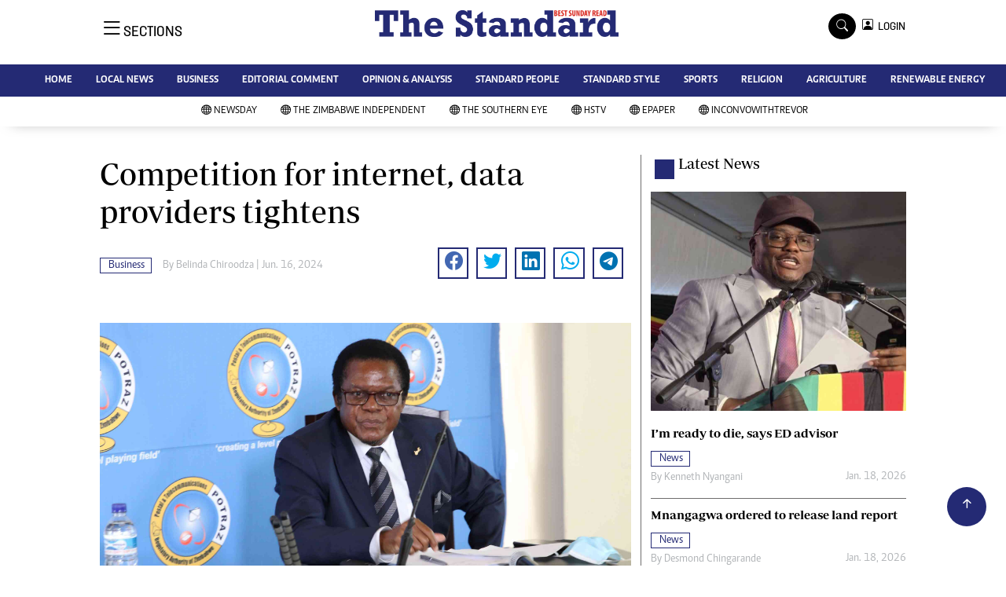

--- FILE ---
content_type: text/html; charset=utf-8
request_url: https://www.google.com/recaptcha/api2/aframe
body_size: 269
content:
<!DOCTYPE HTML><html><head><meta http-equiv="content-type" content="text/html; charset=UTF-8"></head><body><script nonce="8Y7jA94oVVoFjFLHO9CIyQ">/** Anti-fraud and anti-abuse applications only. See google.com/recaptcha */ try{var clients={'sodar':'https://pagead2.googlesyndication.com/pagead/sodar?'};window.addEventListener("message",function(a){try{if(a.source===window.parent){var b=JSON.parse(a.data);var c=clients[b['id']];if(c){var d=document.createElement('img');d.src=c+b['params']+'&rc='+(localStorage.getItem("rc::a")?sessionStorage.getItem("rc::b"):"");window.document.body.appendChild(d);sessionStorage.setItem("rc::e",parseInt(sessionStorage.getItem("rc::e")||0)+1);localStorage.setItem("rc::h",'1769321902955');}}}catch(b){}});window.parent.postMessage("_grecaptcha_ready", "*");}catch(b){}</script></body></html>